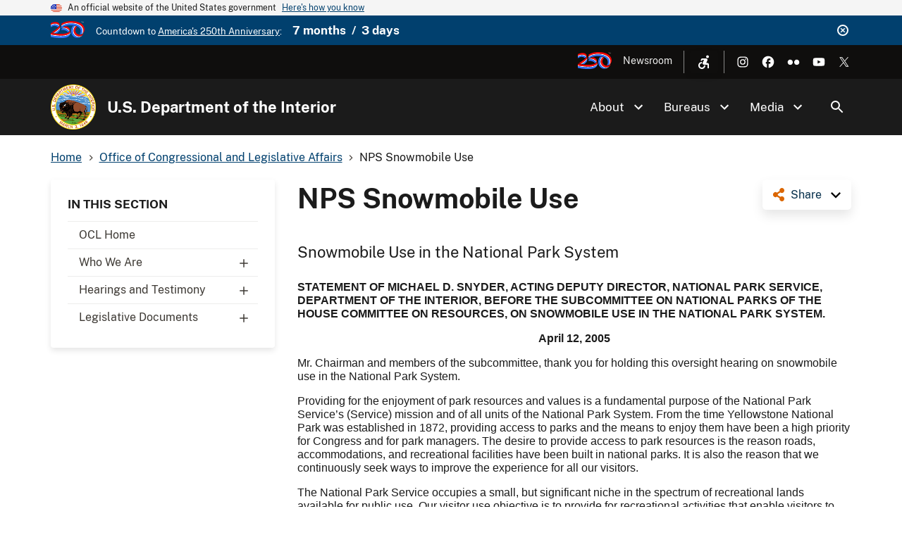

--- FILE ---
content_type: text/html; charset=UTF-8
request_url: https://www.doi.gov/ocl/nps-snowmobile-use
body_size: 15551
content:
<!DOCTYPE html>
<html lang="en" dir="ltr" prefix="og: https://ogp.me/ns#">
<head>
  <meta charset="utf-8" />
<script async src="https://www.googletagmanager.com/gtag/js?id=G-44JE7ECGDQ"></script>
<script>window.dataLayer = window.dataLayer || [];function gtag(){dataLayer.push(arguments)};gtag("js", new Date());gtag("set", "developer_id.dMDhkMT", true);gtag("config", "G-44JE7ECGDQ", {"groups":"default","page_placeholder":"PLACEHOLDER_page_location","link_attribution":true,"allow_ad_personalization_signals":false});gtag('config', 'G-44JE7ECGDQ', {forceSSL: true});</script>
<meta name="robots" content="index, follow" />
<link rel="shortlink" href="https://www.doi.gov/node/19193" />
<link rel="canonical" href="https://www.doi.gov/ocl/nps-snowmobile-use" />
<meta property="og:site_name" content="U.S. Department of the Interior" />
<meta property="og:type" content="website" />
<meta property="og:url" content="https://www.doi.gov/ocl/nps-snowmobile-use" />
<meta property="og:title" content="NPS Snowmobile Use | U.S. Department of the Interior" />
<meta name="dcterms.title" content="NPS Snowmobile Use | U.S. Department of the Interior" />
<meta name="dcterms.date" content="2015-12-31" />
<meta name="dcterms.type" content="Site page" />
<meta name="twitter:card" content="summary_large_image" />
<meta name="twitter:site" content="@Interior" />
<meta name="twitter:creator" content="@Interior" />
<meta name="Generator" content="Drupal 10 (https://www.drupal.org)" />
<meta name="MobileOptimized" content="width" />
<meta name="HandheldFriendly" content="true" />
<meta name="viewport" content="width=device-width, initial-scale=1.0" />
<script type="application/ld+json">{
    "@context": "https://schema.org",
    "@graph": [
        {
            "isAccessibleForFree": "True"
        },
        {
            "@type": "WebPage",
            "description": "STATEMENT OF MICHAEL D. SNYDER, ACTING DEPUTY DIRECTOR, NATIONAL PARK SERVICE, DEPARTMENT OF THE INTERIOR, BEFORE THE SUBCOMMITTEE ON NATIONAL PARKS OF THE HOUSE COMMITTEE ON RESOURCES, ON SNOWMOBILE USE IN THE NATIONAL PARK SYSTEM.",
            "isAccessibleForFree": "True"
        },
        {
            "@type": "WebSite",
            "name": "U.S. Department of the Interior",
            "url": "https://www.doi.gov/",
            "publisher": {
                "@type": "Organization",
                "name": "U.S. Department of the Interior"
            }
        }
    ]
}</script>
<link rel="icon" href="/themes/custom/doi_uswds/favicon.ico" type="image/vnd.microsoft.icon" />
<script id="_fed_an_ua_tag" src="https://dap.digitalgov.gov/Universal-Federated-Analytics-Min.js?agency=DOI" type="text/javascript">aa </script>

  <title>NPS Snowmobile Use | U.S. Department of the Interior</title>
  <link rel="stylesheet" media="all" href="/sites/default/files/css/css_KgMhvNCZlb4ULg1vLYjJ_R9odqMN0-GUbuHOgIMqZmQ.css?delta=0&amp;language=en&amp;theme=doi_uswds&amp;include=eJxNyNEKgzAMBdAfatdPkpikM1ibkRuR_f3AB9nb4fCuYumxELOHmM_26NXDZ-qUIm4LnI1Gw0ah9TJ5a95_4hI0AjRRNh2ffo6pQPtzXYfzXrvHUfBF6tFWgv4AJJgxKw" />
<link rel="stylesheet" media="all" href="/sites/default/files/css/css_ffpRVZ5fVu2fXL3R1c7R-0p31jf00Cf0Gu9dX2Ek3vc.css?delta=1&amp;language=en&amp;theme=doi_uswds&amp;include=eJxNyNEKgzAMBdAfatdPkpikM1ibkRuR_f3AB9nb4fCuYumxELOHmM_26NXDZ-qUIm4LnI1Gw0ah9TJ5a95_4hI0AjRRNh2ffo6pQPtzXYfzXrvHUfBF6tFWgv4AJJgxKw" />

  
</head>
<body class="path-node page-node-type-site-page">
<a href="#main-content" class="usa-sr-only focusable">
  Skip to main content
</a>

  <div class="dialog-off-canvas-main-canvas" data-off-canvas-main-canvas>
    

      <section class="usa-banner" aria-label="Official website of the United States government">
      
<div class="usa-banner">
  <div class="usa-accordion">
    <header class="usa-banner__header">
      <div class="usa-banner__inner">
        <div class="grid-col-auto">
          <img class="usa-banner__header-flag" aria-hidden="true" src="/themes/custom/doi_uswds/assets/img/us_flag_small.png" alt="">
        </div>
        <div class="grid-col-fill tablet:grid-col-auto" aria-hidden="true">
          <p class="usa-banner__header-text">An official website of the United States government</p>
          <p class="usa-banner__header-action" aria-hidden="true">Here's how you know</p>
        </div>
        <button type="button" class="usa-accordion__button usa-banner__button" aria-expanded="false" aria-controls="gov-banner">
          <span class="usa-banner__button-text">Here's how you know</span>
        </button>
      </div>
    </header>
    <div class="usa-banner__content usa-accordion__content" id="gov-banner" hidden="">
      <div class="grid-row grid-gap-lg">
        <div class="usa-banner__guidance tablet:grid-col-6">
          <img class="usa-banner__icon usa-media-block__img" src="/themes/custom/doi_uswds/assets/img/icon-dot-gov.svg" alt="Dot gov">
          <div class="usa-media-block__body">
            <p>
              <strong>Official websites use .gov</strong>
              <br>
              A <strong>.gov</strong> website belongs to an official government organization in the United States.
            </p>
          </div>
        </div>
        <div class="usa-banner__guidance tablet:grid-col-6">
          <img class="usa-banner__icon usa-media-block__img" src="/themes/custom/doi_uswds/assets/img/icon-https.svg" alt="Https">
          <div class="usa-media-block__body">
            <p>
              <strong>Secure .gov websites use HTTPS</strong>
              <br>
              A <strong>lock</strong> (   <span class="icon-lock">
    <svg xmlns="http://www.w3.org/2000/svg" width="52" height="64" viewBox="0 0 52 64" class="usa-banner__lock-image" role="img" aria-labelledby="banner-lock-description" focusable="false">
      <title id="banner-lock-title">Lock</title>
      <desc id="banner-lock-description">Locked padlock</desc>
      <path fill="#000000" fill-rule="evenodd" d="M26 0c10.493 0 19 8.507 19 19v9h3a4 4 0 0 1 4 4v28a4 4 0 0 1-4 4H4a4 4 0 0 1-4-4V32a4 4 0 0 1 4-4h3v-9C7 8.507 15.507 0 26 0zm0 8c-5.979 0-10.843 4.77-10.996 10.712L15 19v9h22v-9c0-6.075-4.925-11-11-11z"/>
    </svg>
  </span>
 ) or <strong>https://</strong> means you’ve safely connected to the .gov website. Share sensitive information only on official, secure websites.
            </p>
          </div>
        </div>
      </div>
    </div>
  </div>
</div>

    </section>
  
      <section class="usa-banner bg-primary" aria-label="Official DOI.gov announcement">
      <div class="usa-banner__inner">
        <div  id="doi-announce" class="announce dismissible dismissible-enabled visually-hidden">
      <div class="announce__media">
      <a href="https://america250.org/" target="_blank"><div>
  
  

            <div class="field field--name-field-media-image field--type-image field--label-hidden field__item"><svg xmlns="http://www.w3.org/2000/svg" version="1.1" x="0" y="0" viewBox="0 0 305 148" width="305" height="148">
  <path d="m 279.4,5.7 h -3 V 4.8 h 6.9 v 0.9 h -3 v 7.9 h -1 V 5.7 Z m 5.8,-0.9 h 1 l 3.2,4.8 3.2,-4.8 h 1 v 8.8 h -1 V 6.5 l -3.2,4.7 v 0 l -3.2,-4.7 v 7.1 h -1 V 4.8 Z M 38.6,21.2 C 17.4,21.2 0.1,32.2 0,32.3 v 8.2 c 0,0 17.8,-12.1 36.5,-12.1 26,0 37.2,14.8 37.2,14.8 1.3,-1.9 2.6,-3.9 3.5,-6.1 C 77.1,37 65.3,21.2 38.6,21.2 Z m 45.8,31.2 c -0.2,0.5 -9,21.2 -59.4,50.2 3.9,0.6 7.8,1.1 11.7,1.6 0.2,-0.1 38.5,-22 47.5,-42.3 0.2,-3.3 0.3,-6.5 0.2,-9.5 z m 91.4,46.1 c -0.5,1.6 -10.3,28 -80.7,28 -45.8,0 -93.4,-9.6 -95.1,-9.9 v 7.1 c 0,0 45,9.9 91.7,9.9 43,0 74.4,-9.5 83.7,-25.1 0.3,-3 0.5,-6.4 0.4,-10 z m 6.3,-84.8 c -60.9,0 -85,24.4 -85.6,25 L 96,48.5 c 0.7,-0.9 21.1,-27.3 88.3,-27.3 67.2,0 101.1,30.5 101.1,63.3 0,17.7 -8.3,28.1 -8.5,28.4 4.2,-1.6 8.2,-3.8 11.9,-6.6 0.3,-0.5 4.8,-8.7 4.8,-26.2 0.1,-31.7 -34.9,-66.4 -111.5,-66.4 z m 74.5,119.5 c -25.4,0 -49.6,-20.6 -49.6,-48.8 0,-28.2 18.8,-39.3 18.9,-39.4 -3,-0.9 -6,-1.7 -9,-2.3 -0.1,0.1 -17.8,13.5 -17.8,43 0,36.3 31.6,54.1 55.6,54.1 6.6,0 11,-1.1 11.2,-1.2 6.8,-3.7 12.9,-8.6 18.2,-13.9 -0.7,0.6 -10,8.5 -27.5,8.5 z M 168.9,85.3 C 155.1,54.7 112.3,56.4 110.4,56.4 c -2.7,2 -5.2,4.2 -7.3,6.4 2.8,-0.2 48.7,-2.2 61.4,27.7 1.6,-1.5 3.1,-3.3 4.4,-5.2 z" id="path1" style="fill:#ffffff"></path>
  <path d="m 103.1,62.8 c -4.3,4.5 -7.1,9.3 -7.9,13.7 0,0 43.3,-3.4 59.2,20.9 0,0 5.4,-2.4 10.1,-6.8 -12.7,-30 -58.6,-28 -61.4,-27.8 z m -66.4,41.4 c 6.4,0.8 12.7,1.4 18.9,1.8 9.5,-5.2 24.2,-18.9 27.6,-28.1 0.5,-5.7 0.8,-11.1 1,-16 -9,20.3 -47.2,42.2 -47.5,42.3 z M 36.5,28.4 C 17.8,28.4 0,40.5 0,40.5 v 13.7 c 0,0 16.2,-12.5 34.6,-12.5 20.1,0 29.4,12 29.4,12 0,0 5.4,-4.4 9.7,-10.5 0,0 -11.1,-14.8 -37.2,-14.8 z M 91.7,133.6 C 45.1,133.6 0,123.7 0,123.7 v 14.8 c 0,0 44.8,9.9 95.2,9.9 29.8,0 59.1,-5.9 71.3,-19.9 5.1,-5.9 7.8,-12 8.8,-20 -9.2,15.6 -40.6,25.1 -83.6,25.1 z M 184.3,21.2 C 117.1,21.2 96.7,47.5 96,48.5 l -0.9,17.2 c 13.6,-19.5 39.8,-30.4 88.9,-30.4 55.4,0 86.8,20.9 86.8,53.7 0,17 -11.1,26.1 -11.1,26.1 5.6,0.7 11.5,-0.1 17.2,-2.2 0.2,-0.2 8.5,-10.7 8.5,-28.4 0,-32.8 -33.5,-63.3 -101.1,-63.3 z m 14.8,64.5 c 0,-29.5 17.6,-42.9 17.8,-43 -4.9,-1.1 -9.9,-1.8 -14.9,-2.2 0,0 -17.7,15 -17.7,45.3 0,39.6 26.9,60.2 54.6,60.2 9.6,0 18.7,-2.9 27,-7.5 -0.2,0 -4.6,1.2 -11.2,1.2 -24,0.1 -55.6,-17.7 -55.6,-54 z" id="path2" style="fill:#3171ff"></path>
  <path d="m 77.2,37.1 c 1.2,-2.6 1.9,-5.4 1.9,-8.2 C 79.1,18 63.3,7.8 41.2,7.8 19.1,7.8 0,18.4 0,18.4 V 32.2 C 0.1,32.1 17.4,21.1 38.6,21.1 65.3,21.2 77.1,37 77.2,37.1 Z m 7.2,15.3 C 84.3,45.7 83.9,39.9 82.9,34.9 77.2,60.7 5.3,99.2 5.3,99.2 c 6.7,1.3 13.3,2.4 19.7,3.4 50.5,-29 59.2,-49.7 59.4,-50.2 z m 91.4,46.1 c -0.1,-4.5 -0.5,-9.5 -1.1,-15.2 -9.7,21.2 -39.4,28.4 -85.2,28.4 -52.7,0 -89.4,-9.2 -89.4,-9.2 v 14.1 c 1.7,0.3 49.3,9.9 95.1,9.9 70.3,0 80.1,-26.4 80.6,-28 z M 305,74.4 C 305,33.4 263.6,0 186.1,0 124.7,0 97.4,22.2 97.4,22.2 l -0.8,16.4 c 0.6,-0.6 24.6,-24.9 85.6,-24.9 76.7,0 111.6,34.8 111.6,66.4 0,17.4 -4.5,25.7 -4.8,26.2 9.2,-7.4 16,-18.6 16,-31.9 z m -98,10 c 0,28.3 24.2,48.8 49.6,48.8 17.5,0 26.8,-7.9 27.5,-8.5 6.9,-7 12.2,-14.7 15.3,-21.8 0,0 -13.6,17.1 -35.4,17.1 -21.8,0 -42,-15.5 -42,-37.7 0,-22.2 16.4,-32.8 16.4,-32.8 -4,-1.7 -8.2,-3.2 -12.4,-4.5 -0.2,0.1 -19.1,12.3 -19,39.4 z m -38.1,0.9 c 1.6,-2.6 2.8,-5.6 2.8,-9 0,-13.4 -15.2,-28.8 -36.9,-30.6 -9.2,1.7 -17.7,5.8 -24.4,10.7 1.8,-0.1 44.6,-1.7 58.5,28.9 z" id="path3" style="fill:#ff0000"></path>
</svg></div>
      
</div>
</a>
    </div>
    <div class="announce__content">
    Countdown to <a href="https://america250.org/" target="_blank">America's 250th Anniversary</a>: <span class="doi-countdown doi-countdown--dayjs margin-left-2 font-sans-md text-bold" data-end-date="2026-07-05T04:59:59Z">July 4th 2026</span>
  </div>
  <div class="announce__links">
          <button type="button" class="usa-button--unstyled dismissible-toggle" aria-controls="doi-announce">
        <span>Dismiss</span>
      </button>
      </div>
</div>

      </div>
    </section>
  
<div class="usa-overlay"></div>

  <div class="usa-header-top">
    <div class="grid-container grid-row">
        <div class="usa-region usa-region--header_top grid-row">
      
    
    <ul class="usa-nav__secondary-links">

      
                                
                          
        
                <li class="usa-nav__secondary-item">
          <a href="https://america250.org/" class="usa-250-logo link" target="_blank">America250</a>
        </li>
                                
                          
        
                <li class="usa-nav__secondary-item">
          <a href="/news/newsroom" class="link" data-drupal-link-system-path="node/36958">Newsroom</a>
        </li>
      
    </ul>
  



<nav role="navigation" aria-label="Accessibility Menu">
            
  
        
        <div class="accessibility">
      <button class="accessibility-toggle" aria-label="Open accessibility menu"><span>Accessibility Menu</span></button>
      <ul class="accessibility-menu">

        
                                        
                                
          
                    <li class="accessibility-menu__item">
            <span class="font-size-toggle nolink" title="Toggle Font Size">Toggle Font Size</span>
          </li>
                                        
                                
          
                    <li class="accessibility-menu__item">
            <span class="opendyslexic-toggle nolink" title="Toggle OpenDyslexic">Toggle OpenDyslexic</span>
          </li>
                                        
                                
          
                    <li class="accessibility-menu__item">
            <span class="dyslexia-color-scheme-toggle nolink" title="Toggle Dyslexia-friendly black-on-creme color scheme">Toggle Dyslexia-friendly black-on-creme color scheme</span>
          </li>
                                        
                                
          
                    <li class="accessibility-menu__item">
            <a href="/contact-us" class="contact-us-header-link link" title="Contact Us" data-drupal-link-system-path="node/22532">Contact Us</a>
          </li>
        
      </ul>
    </div>
  



  </nav>

  </div>

        <div class="usa-social-links grid-row grid-gap-2">
            <div class="grid-col-auto">
          <a class="usa-social-link usa-social-link--instagram" href="https://www.instagram.com/usinterior/">
            <img class="usa-social-link__icon" src="/themes/custom/doi_uswds/assets/img/usa-icons/instagram-white.svg" alt="Instagram">
          </a>
        </div>
    
          <div class="grid-col-auto">
      <a class="usa-social-link usa-social-link--facebook" href="https://www.facebook.com/USInterior">
        <img class="usa-social-link__icon" src="/themes/custom/doi_uswds/assets/img/usa-icons/facebook-white.svg" alt="Facebook">
      </a>
      </div>
    
    
    
          <div class="grid-col-auto">
      <a class="usa-social-link usa-social-link--flickr" href="https://www.flickr.com/photos/usinterior">
        <img class="usa-social-link__icon" src="/themes/custom/doi_uswds/assets/img/usa-icons/flickr-white.svg" alt="Flickr">
      </a>
      </div>
    
          <div class="grid-col-auto">
      <a class="usa-social-link usa-social-link--youtube" href="https://www.youtube.com/user/USInterior">
        <img class="usa-social-link__icon" src="/themes/custom/doi_uswds/assets/img/usa-icons/youtube-white.svg" alt="YouTube">
      </a>
      </div>
    
    
          <div class="grid-col-auto">
        <a class="usa-social-link usa-social-link--twitter" href="https://twitter.com/interior">
          <img class="usa-social-link__icon" src="/themes/custom/doi_uswds/assets/img/usa-icons/twitter-white.svg" alt="X (formerly Twitter)">
        </a>
      </div>
      </div>

    </div>
  </div>

  <header class="usa-header usa-header--basic usa-header--basic-megamenu" id="header" role="banner">

    <div class="usa-nav-container">
    
    <div class="usa-region usa-region--header region region-header usa-navbar">
    <div class="usa-logo site-logo" id="logo">

  <em class="usa-logo__text grid-row">
      <a class="logo-img" href="/" accesskey="1" title="Home" aria-label="Home">
      <img src="/themes/custom/doi_uswds/logo.png" alt="Home" />
    </a>
  
      <div class="site-name grid-col-fill">
      <a href="/" accesskey="2" title="U.S. Department of the Interior" aria-label="U.S. Department of the Interior">
        U.S. Department of the Interior
      </a>
    </div>
  
    </em>

</div>
<button class="usa-menu-btn" type="button">Menu</button>

</div>


    <nav class="usa-nav" role="navigation">
      
        <button type="button" class="usa-nav__close">
          <img src="/themes/custom/doi_uswds/assets/img/usa-icons/close-white.svg" alt="close"/>
        </button>

        
        
                        
        
        
  
  
          <ul class="usa-nav__primary usa-accordion">
    
                        
                    
      
              <li  class="usa-nav__primary-item">
      
              <button type="button" class="usa-accordion__button usa-nav__link " aria-expanded="false" aria-controls="extended-mega-nav-section-1">
          <span>About</span>
        </button>
      
                
        
        
  
  
          <div id="extended-mega-nav-section-1" class="usa-nav__submenu usa-megamenu" hidden="">

              <div class="grid-row grid-gap-4">
          <div class="desktop:grid-col-12">
            <div class="usa-nav__submenu-item">
              <h3><a href="/about" class="link" data-drupal-link-system-path="node/22300">About</a></h3>
            </div>
          </div>
        </div>
                    <div class="usa-nav__submenu-grid grid-gap-4 grid-row">
          
                        
                    
      
                      <div class="usa-nav__submenu-grid--col usa-col">
        
                  <div class="usa-nav__submenu-item">
                        <a href="/about" class="link" data-drupal-link-system-path="node/22300">              <span class="usa-nav__submenu-heading">Interior</span>
            </a>
          </div>
              
      
                
        
        
  
  
          <ul id="basic-nav-section-1" class="usa-nav__submenu-list">

          
                        
                    
      
              <li  class="usa-nav__submenu-item">
      
      
              
        
                        <a href="/interior-leadership" class="link" data-drupal-link-system-path="node/63421">          <span>Interior Leadership</span>
        </a>
              
              </li>
      
                        
                    
      
              <li  class="usa-nav__submenu-item">
      
      
              
        
                        <a href="/secretary-doug-burgum" class="link" data-drupal-link-system-path="node/61536">          <span>Meet the Secretary</span>
        </a>
              
              </li>
      
                        
                    
      
              <li  class="usa-nav__submenu-item">
      
      
              
        
                        <a href="/bureaus/offices" class="link" data-drupal-link-system-path="node/10828">          <span>Departmental Offices</span>
        </a>
              
              </li>
      
                        
                    
      
              <li  class="usa-nav__submenu-item">
      
      
              
        
                        <a href="/about/history" class="link" data-drupal-link-system-path="node/11124">          <span>History of the Interior</span>
        </a>
              
              </li>
      
    
          </ul>
    
  

      
              </div>
      
                        
                    
      
                      <div class="usa-nav__submenu-grid--col usa-col">
        
                  <div class="usa-nav__submenu-item">
                        <a href="/joinus" class="link" data-drupal-link-system-path="node/16902">              <span class="usa-nav__submenu-heading">Join</span>
            </a>
          </div>
              
      
                
        
        
  
  
          <ul id="basic-nav-section-2" class="usa-nav__submenu-list">

          
                        
                    
      
              <li  class="usa-nav__submenu-item">
      
      
              
        
                        <a href="/careers" class="link" data-drupal-link-system-path="node/17867">          <span>Careers</span>
        </a>
              
              </li>
      
                        
                    
      
              <li  class="usa-nav__submenu-item">
      
      
              
        
                        <a href="/pathways" class="link" data-drupal-link-system-path="node/5393">          <span>Pathways Program</span>
        </a>
              
              </li>
      
                        
                    
      
              <li  class="usa-nav__submenu-item">
      
      
              
        
                        <a href="/veterans" class="link" data-drupal-link-system-path="node/21149">          <span>Veterans Employment</span>
        </a>
              
              </li>
      
                        
                    
      
              <li  class="usa-nav__submenu-item">
      
      
              
        
                        <a href="/volunteer" class="link" data-drupal-link-system-path="node/11044">          <span>Volunteer</span>
        </a>
              
              </li>
      
    
          </ul>
    
  

      
              </div>
      
    
          </div>
    
  

      
              </li>
      
                        
                    
      
              <li  class="usa-nav__primary-item">
      
              <button type="button" class="usa-accordion__button usa-nav__link " aria-expanded="false" aria-controls="extended-mega-nav-section-2">
          <span>Bureaus</span>
        </button>
      
                
        
        
  
  
          <div id="extended-mega-nav-section-2" class="usa-nav__submenu usa-megamenu" hidden="">

              <div class="grid-row grid-gap-4">
          <div class="desktop:grid-col-12">
            <div class="usa-nav__submenu-item">
              <h3><a href="/bureaus" class="link" data-drupal-link-system-path="node/10187">Bureaus</a></h3>
            </div>
          </div>
        </div>
                    <div class="usa-nav__submenu-grid grid-gap-4 grid-row">
          
                        
                    
      
                      <div class="usa-nav__submenu-grid--col usa-col">
        
                  <div class="usa-nav__submenu-item">
                        <span class="nolink">              <span class="usa-nav__submenu-heading">Bureaus</span>
            </span>
          </div>
              
      
                
        
        
  
  
          <ul id="basic-nav-section-1" class="usa-nav__submenu-list">

          
                        
                    
      
              <li  class="usa-nav__submenu-item">
      
      
              
        
                        <a href="https://www.bia.gov/" class="link">          <span>Bureau of Indian Affairs</span>
        </a>
              
              </li>
      
                        
                    
      
              <li  class="usa-nav__submenu-item">
      
      
              
        
                        <a href="https://www.bie.edu/" class="link">          <span>Bureau of Indian Education</span>
        </a>
              
              </li>
      
                        
                    
      
              <li  class="usa-nav__submenu-item">
      
      
              
        
                        <a href="https://www.blm.gov/" class="link">          <span>Bureau of Land Management</span>
        </a>
              
              </li>
      
                        
                    
      
              <li  class="usa-nav__submenu-item">
      
      
              
        
                        <a href="https://www.boem.gov/" class="link">          <span>Bureau of Ocean Energy Management</span>
        </a>
              
              </li>
      
                        
                    
      
              <li  class="usa-nav__submenu-item">
      
      
              
        
                        <a href="https://www.usbr.gov/" class="link">          <span>Bureau of Reclamation</span>
        </a>
              
              </li>
      
                        
                    
      
              <li  class="usa-nav__submenu-item">
      
      
              
        
                        <a href="https://www.bsee.gov/" class="link">          <span>Bureau of Safety &amp; Environmental Enforcement</span>
        </a>
              
              </li>
      
                        
                    
      
              <li  class="usa-nav__submenu-item">
      
      
              
        
                        <a href="/ost" class="link" data-drupal-link-system-path="node/17228">          <span>Bureau of Trust Funds Administration</span>
        </a>
              
              </li>
      
                        
                    
      
              <li  class="usa-nav__submenu-item">
      
      
              
        
                        <a href="https://www.nps.gov/" class="link">          <span>National Park Service</span>
        </a>
              
              </li>
      
                        
                    
      
              <li  class="usa-nav__submenu-item">
      
      
              
        
                        <a href="https://www.osmre.gov/" class="link">          <span>Office of Surface Mining Reclamation &amp; Enforcement</span>
        </a>
              
              </li>
      
                        
                    
      
              <li  class="usa-nav__submenu-item">
      
      
              
        
                        <a href="https://www.fws.gov/" class="link">          <span>U.S. Fish &amp; Wildlife Service</span>
        </a>
              
              </li>
      
                        
                    
      
              <li  class="usa-nav__submenu-item">
      
      
              
        
                        <a href="https://www.usgs.gov/" class="link">          <span>U.S. Geological Survey</span>
        </a>
              
              </li>
      
    
          </ul>
    
  

      
              </div>
      
    
          </div>
    
  

      
              </li>
      
                        
                    
      
              <li  class="usa-nav__primary-item">
      
              <button type="button" class="usa-accordion__button usa-nav__link " aria-expanded="false" aria-controls="extended-mega-nav-section-3">
          <span>Media</span>
        </button>
      
                
        
        
  
  
          <div id="extended-mega-nav-section-3" class="usa-nav__submenu usa-megamenu" hidden="">

              <div class="grid-row grid-gap-4">
          <div class="desktop:grid-col-12">
            <div class="usa-nav__submenu-item">
              <h3><a href="/news/newsroom" class="link" data-drupal-link-system-path="node/36958">Media</a></h3>
            </div>
          </div>
        </div>
                    <div class="usa-nav__submenu-grid grid-gap-4">
          
                        
                    
      
                      <div class="grid-col-12">
        
              
      
                        <div class="usa-nav__submenu-item">
        
        
                        <a href="/blog" class="link" data-drupal-link-system-path="node/1">          <span>Blog</span>
        </a>
                  </div>
              
              </div>
      
                        
                    
      
                      <div class="grid-col-12">
        
              
      
                        <div class="usa-nav__submenu-item">
        
        
                        <a href="/news" class="link" data-drupal-link-system-path="node/36980">          <span>Press Releases</span>
        </a>
                  </div>
              
              </div>
      
                        
                    
      
                      <div class="grid-col-12">
        
              
      
                        <div class="usa-nav__submenu-item">
        
        
                        <a href="/news/media-contacts" class="link" data-drupal-link-system-path="node/36957">          <span>Media Contacts</span>
        </a>
                  </div>
              
              </div>
      
                        
                    
      
                      <div class="grid-col-12">
        
              
      
                        <div class="usa-nav__submenu-item">
        
        
                        <a href="/news/multimedia" class="link" data-drupal-link-system-path="node/36960">          <span>Multimedia</span>
        </a>
                  </div>
              
              </div>
      
    
          </div>
    
  

      
              </li>
      
    
          </ul>
    
  



<form class="usa-search usa-search--small collapsible" action="//search.usa.gov/search" method="get" id="search-block-form" accept-charset="UTF-8">
  <div role="search" class="search">
    
    <input type="hidden" name="affiliate" value="doi.gov">
    <input class="usa-input" id="extended-search-field-small" type="text" name="query" />
    <button class="usa-button" type="submit">
      <img src="/themes/custom/doi_uswds/assets/img/usa-icons-bg/search--white.svg" class="usa-search__submit-icon" alt="Search">
    </button>
  </div>
</form>

  <button class="usa-search__handler" aria-label="Search">Search</button>


          
          
                      <div class="mobile-only usa-header-top">
                <div class="usa-region usa-region--header_top grid-row">
      
    
    <ul class="usa-nav__secondary-links">

      
                                
                          
        
                <li class="usa-nav__secondary-item">
          <a href="https://america250.org/" class="usa-250-logo link" target="_blank">America250</a>
        </li>
                                
                          
        
                <li class="usa-nav__secondary-item">
          <a href="/news/newsroom" class="link" data-drupal-link-system-path="node/36958">Newsroom</a>
        </li>
      
    </ul>
  



<nav role="navigation" aria-label="Accessibility Menu">
            
  
        
        <div class="accessibility">
      <button class="accessibility-toggle" aria-label="Open accessibility menu"><span>Accessibility Menu</span></button>
      <ul class="accessibility-menu">

        
                                        
                                
          
                    <li class="accessibility-menu__item">
            <span class="font-size-toggle nolink" title="Toggle Font Size">Toggle Font Size</span>
          </li>
                                        
                                
          
                    <li class="accessibility-menu__item">
            <span class="opendyslexic-toggle nolink" title="Toggle OpenDyslexic">Toggle OpenDyslexic</span>
          </li>
                                        
                                
          
                    <li class="accessibility-menu__item">
            <span class="dyslexia-color-scheme-toggle nolink" title="Toggle Dyslexia-friendly black-on-creme color scheme">Toggle Dyslexia-friendly black-on-creme color scheme</span>
          </li>
                                        
                                
          
                    <li class="accessibility-menu__item">
            <a href="/contact-us" class="contact-us-header-link link" title="Contact Us" data-drupal-link-system-path="node/22532">Contact Us</a>
          </li>
        
      </ul>
    </div>
  



  </nav>

  </div>

                <div class="usa-social-links grid-row grid-gap-2">
            <div class="grid-col-auto">
          <a class="usa-social-link usa-social-link--instagram" href="https://www.instagram.com/usinterior/">
            <img class="usa-social-link__icon" src="/themes/custom/doi_uswds/assets/img/usa-icons/instagram-white.svg" alt="Instagram">
          </a>
        </div>
    
          <div class="grid-col-auto">
      <a class="usa-social-link usa-social-link--facebook" href="https://www.facebook.com/USInterior">
        <img class="usa-social-link__icon" src="/themes/custom/doi_uswds/assets/img/usa-icons/facebook-white.svg" alt="Facebook">
      </a>
      </div>
    
    
    
          <div class="grid-col-auto">
      <a class="usa-social-link usa-social-link--flickr" href="https://www.flickr.com/photos/usinterior">
        <img class="usa-social-link__icon" src="/themes/custom/doi_uswds/assets/img/usa-icons/flickr-white.svg" alt="Flickr">
      </a>
      </div>
    
          <div class="grid-col-auto">
      <a class="usa-social-link usa-social-link--youtube" href="https://www.youtube.com/user/USInterior">
        <img class="usa-social-link__icon" src="/themes/custom/doi_uswds/assets/img/usa-icons/youtube-white.svg" alt="YouTube">
      </a>
      </div>
    
    
          <div class="grid-col-auto">
        <a class="usa-social-link usa-social-link--twitter" href="https://twitter.com/interior">
          <img class="usa-social-link__icon" src="/themes/custom/doi_uswds/assets/img/usa-icons/twitter-white.svg" alt="X (formerly Twitter)">
        </a>
      </div>
      </div>

            </div>
          
          
            </nav>

      </div>
  
</header>

<div class="grid-container">
              <div class="usa-region usa-region--breadcrumb grid-row">
    <div id="block-doi-uswds-breadcrumbs" class="block block-system block-system-breadcrumb-block">
      
        
            <nav class="usa-breadcrumb" role="navigation" aria-labelledby="system-breadcrumb">
        <h2 id="system-breadcrumb" class="usa-sr-only">Breadcrumb</h2>
        <ol class="usa-breadcrumb__list">
                            <li class="usa-breadcrumb__list-item">
                                            <a href="/" class="usa-breadcrumb__link"><span>Home</span></a>
                                    </li>
                            <li class="usa-breadcrumb__list-item">
                                            <a href="/ocl" class="usa-breadcrumb__link"><span>Office of Congressional and Legislative Affairs</span></a>
                                    </li>
                            <li class="usa-breadcrumb__list-item">
                                            <span>NPS Snowmobile Use</span>
                                    </li>
                    </ol>
    </nav>

  </div>

  </div>

      
            <div data-drupal-messages-fallback class="hidden"></div>


      
            
      
              <div class="usa-region usa-region--content_top">
    
  </div>

      
        </div>


  <main id="" role="main" class="main_content">

    <div class="grid-container">
      <div class="grid-row grid-gap page-content-wrapper">
                              <div class="usa-layout-docs__sidenav layout-sidebar-first sidenav" id="page-site-navigation" aria-label="Section navigation">
                <div id="block-doi-uswds-doisectionmenu" class="block block-doi-workbench block-doi-section-menu">
        <h2 class="dropdown-toggle">In This Section <span class="caret"></span></h2>
        
      <ul region="sidebar_first" class="menu usa-sidenav menu--menu-section-85 nav">
                              <li class="first">
                                                  <a href="/ocl" class="first" data-drupal-link-system-path="node/5409">OCL Home</a>
                  </li>
                              <li class="dropdown">
                                                                                    <a href="/ocl/who-we-are" class="dropdown dropdown-toggle" data-toggle="dropdown" data-drupal-link-system-path="node/17630">Who We Are <span class="caret"></span></a>
                            <ul region="sidebar_first" class="usa-sidenav__sublist">
                              <li class="first">
                                                  <a href="/ocl/about/director" class="first" data-drupal-link-system-path="node/2214">Director</a>
                  </li>
                              <li>
                                                  <a href="/ocl/about/legislative-counsel" data-drupal-link-system-path="node/2215">Legislative Counsel</a>
                  </li>
                              <li class="last">
                                                  <a href="/ocl/about/staff" class="last" data-drupal-link-system-path="node/2216">Staff Directory</a>
                  </li>
          </ul>
  
                  </li>
                              <li class="dropdown">
                                                                                    <a href="/ocl/hearings" class="dropdown dropdown-toggle" data-toggle="dropdown" data-drupal-link-system-path="node/2220">Hearings and Testimony <span class="caret"></span></a>
                            <ul region="sidebar_first" class="usa-sidenav__sublist">
                              <li class="first">
                                                  <a href="/ocl/hearings-and-testimony-119th-congress" class="first" data-drupal-link-system-path="node/61381">119th Congress (2025-2026)</a>
                  </li>
                              <li>
                                                  <a href="/ocl/hearings/118" title="" data-drupal-link-system-path="node/52581">118th Congress (2023-2024)</a>
                  </li>
                              <li>
                                                  <a href="/ocl/hearings/117" title="" data-drupal-link-system-path="node/36803">117th Congress (2021-2022)</a>
                  </li>
                              <li>
                                                  <a href="/ocl/hearings/116" title="" data-drupal-link-system-path="node/52626">116th Congress (2019-2020)</a>
                  </li>
                              <li>
                                                  <a href="/ocl/hearings/115" title="" data-drupal-link-system-path="node/22052">115th Congress (2017-2018)</a>
                  </li>
                              <li>
                                                  <a href="/ocl/hearings/114" title="" data-drupal-link-system-path="node/21319">114th Congress (2015-2016)</a>
                  </li>
                              <li>
                                                  <a href="/ocl/hearings/113" title="" data-drupal-link-system-path="node/4118">113th Congress (2013-2014)</a>
                  </li>
                              <li>
                                                  <a href="/ocl/hearings/112" title="" data-drupal-link-system-path="node/3828">112th Congress (2011-2012)</a>
                  </li>
                              <li>
                                                  <a href="/ocl/hearings/111" title="" data-drupal-link-system-path="node/3319">111th Congress (2009-2010)</a>
                  </li>
                              <li>
                                                  <a href="/ocl/hearings/110" title="" data-drupal-link-system-path="node/2954">110th Congress (2007-2008)</a>
                  </li>
                              <li class="last">
                                                  <a href="/ocl/hearings/109" title="" class="last" data-drupal-link-system-path="node/21302">109th Congress (2005-2006)</a>
                  </li>
          </ul>
  
                  </li>
                              <li class="dropdown last">
                                                                                    <a href="/ocl/legislative-documents" class="dropdown last dropdown-toggle" data-toggle="dropdown" data-drupal-link-system-path="node/17631">Legislative Documents <span class="caret"></span></a>
                            <ul region="sidebar_first" class="usa-sidenav__sublist">
                              <li class="dropdown first">
                                                                                    <span class="dropdown first dropdown-toggle" data-toggle="dropdown">Statement of Administration Policy <span class="caret"></span></span>
                            <ul region="sidebar_first" class="usa-sidenav__sublist">
                              <li class="first">
                                                  <a href="/ocl/119th-congress-saps" class="first" data-drupal-link-system-path="node/61431">119th Congress</a>
                  </li>
                              <li>
                                                  <a href="/ocl/118th-congress-saps" title="" data-drupal-link-system-path="node/50346">118th Congress</a>
                  </li>
                              <li>
                                                  <a href="/ocl/117th-congress-saps" title="" data-drupal-link-system-path="node/50321">117th Congress</a>
                  </li>
                              <li>
                                                  <a href="/ocl/116th-congress-saps" data-drupal-link-system-path="node/33327">116th Congress</a>
                  </li>
                              <li>
                                                  <a href="/ocl/sap/115" data-drupal-link-system-path="node/30797">115th Congress</a>
                  </li>
                              <li>
                                                  <a href="/ocl/sap/114" data-drupal-link-system-path="node/30796">114th Congress</a>
                  </li>
                              <li class="last">
                                                  <a href="/ocl/sap/113" class="last" data-drupal-link-system-path="node/2205">113th Congress</a>
                  </li>
          </ul>
  
                  </li>
                              <li>
                                                  <a href="/ocl/scc" data-drupal-link-system-path="node/2206">Select Congressional Correspondence</a>
                  </li>
                              <li>
                                                  <a href="/ocl/selStatAuthorities" data-drupal-link-system-path="node/2210">Select Statutory Authorities</a>
                  </li>
                              <li class="last">
                                                  <a href="/ocl/rel" class="last" data-drupal-link-system-path="node/2207">Recently Enacted Legislation </a>
                  </li>
          </ul>
  
                  </li>
          </ul>
  

  </div>


            </div>
                  
                  <div class="usa-layout-docs__main desktop:grid-col-fill">
                <div id="block-doi-uswds-socialsharelinks" class="block block-doi-social block-doi-social-share-block">
      
        
        <div class="doi-social-share">
  <a href="#" class="share-trigger">Share</a>
  <div class="share-links">
    <ul><li><a href="https://www.facebook.com/sharer/sharer.php?u=https%3A//www.doi.gov/ocl/nps-snowmobile-use" class="doi-share-link facebook" title="Share on Facebook" data-label="Facebook">Facebook</a></li><li><a href="https://www.linkedin.com/shareArticle?mini=true&amp;url=https%3A//www.doi.gov/ocl/nps-snowmobile-use&amp;title=NPS%20Snowmobile%20Use%20" class="doi-share-link linkedin" title="Share on LinkedIn" data-label="LinkedIn">LinkedIn</a></li><li><a href="https://reddit.com/submit?url=https%3A//www.doi.gov/ocl/nps-snowmobile-use&amp;title=NPS%20Snowmobile%20Use%20" class="doi-share-link reddit" title="Share on Reddit" data-label="Reddit">Reddit</a></li><li><a href="https://pinterest.com/pin/create/button/?url=https%3A//www.doi.gov/ocl/nps-snowmobile-use&amp;title=NPS%20Snowmobile%20Use%20" class="doi-share-link pinterest" title="Share on Pinterest" data-label="Pinterest">Pinterest</a></li><li><a href="https://twitter.com/intent/tweet?via=interior&amp;url=https%3A//www.doi.gov/ocl/nps-snowmobile-use&amp;text=NPS%20Snowmobile%20Use%20" class="doi-share-link twitter" title="Share on X (formerly Twitter)" data-label="X (formerly Twitter)">X (formerly Twitter)</a></li></ul>
  </div>
</div>

  </div>
  
  <h1 class="margin-0 page-title">
<span>NPS Snowmobile Use </span>
</h1>


<div id="block-doi-uswds-content" class="block block-system block-system-main-block">
      
        
        <article class="node__content node__content__full node node--type-site-page node--view-mode-full">

        
      

            <div class="field field--name-field-lead-in field--type-text-long field--label-hidden field__item"><p>Snowmobile Use in the National Park System&nbsp;</p></div>
      

            <div class="field field--name-body field--type-text-with-summary field--label-hidden field__item"><p class="MsoNormal" style="line-height:normal"><strong><span style="font-size:12.0pt;
font-family:&quot;Arial&quot;,&quot;sans-serif&quot;">STATEMENT OF MICHAEL D. SNYDER, ACTING DEPUTY DIRECTOR, NATIONAL PARK SERVICE, DEPARTMENT OF THE INTERIOR, BEFORE THE SUBCOMMITTEE ON NATIONAL PARKS OF THE HOUSE COMMITTEE ON RESOURCES, ON SNOWMOBILE USE IN THE NATIONAL PARK SYSTEM.</span></strong><span style="font-size:12.0pt;
font-family:&quot;Arial&quot;,&quot;sans-serif&quot;"></span></p><p></p><p align="center" class="MsoNormal" style="text-align:center;line-height:normal"><span style="font-size:12.0pt;font-family:&quot;Arial&quot;,&quot;sans-serif&quot;"><strong>April 12, 2005</strong></span></p><p></p><p class="MsoNormal" style="line-height:normal"><span style="font-size:12.0pt;
font-family:&quot;Arial&quot;,&quot;sans-serif&quot;">Mr. Chairman and members of the subcommittee, thank you for holding this oversight hearing on snowmobile use in the National Park System. </span></p><p></p><p class="MsoNormal" style="line-height:normal"><span style="font-size:12.0pt;
font-family:&quot;Arial&quot;,&quot;sans-serif&quot;">Providing for the enjoyment of park resources and values is a fundamental purpose of the National Park Service’s (Service) mission and of all units of the National Park System. From the time Yellowstone National Park was established in 1872, providing access to parks and the means to enjoy them have been a high priority for Congress and for park managers. The desire to provide access to park resources is the reason roads, accommodations, and recreational facilities have been built in national parks. It is also the reason that we continuously seek ways to improve the experience for all our visitors. </span></p><p></p><p class="MsoNormal" style="line-height:normal"><span style="font-size:12.0pt;
font-family:&quot;Arial&quot;,&quot;sans-serif&quot;">The National Park Service occupies a small, but significant niche in the spectrum of recreational lands available for public use. Our visitor use objective is to provide for recreational activities that enable visitors to experience the significant park resources and values for which the park was established; and to provide opportunities that are inspirational, educational, healthful and satisfying experiences in a way that conserves park resources unimpaired for future generations. </span></p><p></p><p class="MsoNormal" style="line-height:normal"><span style="font-size:12.0pt;
font-family:&quot;Arial&quot;,&quot;sans-serif&quot;">To that end, snowmobiles have been an integral part of the winter park experience since they first entered parks, beginning in the early 1960s. For example, when the annual number of visitors on snowmobiles was less than 1,000 at Yellowstone National Park in 1963, a visitor on a snowmobile was somewhat unusual. By 1966 that number had increased to over 5,000. During the mid-1960s there was great pressure from local communities for park managers to provide winter access into national parks, primarily by plowing roads. In 1967, the pressure for more access culminated with a Congressional hearing held in Jackson, Wyoming. At that hearing the National Park Service stated that transportation in the winter should be that which is most appropriate to the park. Oversnow transport seemed to best meet that need considering scenic value and the limited snow plowing technology available at the time. In 1968, in response to the growing number of snowmobile enthusiasts, Yellowstone park administrators developed the first formal winter use policy. The policy not only permitted the use of oversnow vehicles, but also encouraged their use as the most appropriate method for enjoying the park in the winter. </span></p><p></p><p class="MsoNormal" style="line-height:normal"><span style="font-size:12.0pt;
font-family:&quot;Arial&quot;,&quot;sans-serif&quot;">Today, snowmobiling occurs in 43 of the 388 units of the National Park System in 21 different states with most of the snowmobile use occurring on existing roads or frozen water surfaces. Of these 43 parks, 22 receive less than 200 snowmobile visitors per year or limit use to a small area. Fourteen of the units allowing snowmobiling are in Alaska and are subject to the special access provisions of the Alaska National Interest Lands Conservation Act which authorizes this use for traditional and subsistence activities. Outside of Alaska, only a few park units receive substantial snowmobile use, with 2 numbers exceeding 15,0000 vehicles per year. These units are Yellowstone National Park, Pictured Rocks National Lakeshore, and Voyageurs National Park. Other than at Yellowstone and Grand Teton, which have been subject to several rulemakings and a series of litigation, snowmobile use data from the last five years indicate no significant change in numbers of snowmobiles entering parks, apart from the fluctuations that occur in any activity dependent on snowfall. </span></p><p></p><p class="MsoNormal" style="line-height:normal"><span style="font-size:12.0pt;
font-family:&quot;Arial&quot;,&quot;sans-serif&quot;">Since 2000, several parks have updated their special regulations regarding snowmobile use. For the most part, these regulations simply codified the existing use patterns that were already occurring in the park. The notable exception is Rocky Mountain National Park. The park’s snowmobile regulations were amended in September of 2004 to eliminate three snowmobile routes within the park. Motorized access continues on roads as well as on the North Supply Access Trail, which is an important access route to the Arapaho Roosevelt National Forest and the community of Grand Lake, Colorado. </span></p><p></p><p class="MsoNormal" style="line-height:normal"><span style="font-size:12.0pt;
font-family:&quot;Arial&quot;,&quot;sans-serif&quot;">The laws and policies applicable to the management of the National Parks System afford the Service broad discretion and mandate no single method for satisfying our responsibility to protect park resources. The NPS is can use a variety of administrative tools including visitor education, increased enforcement, regulatory measures and use limits (numerical caps or those related to time-of day), to manage snowmobile use. Since 1999, the NPS has devoted substantial resources to the study of appropriate methods of managing snowmobiles in national parks, the majority of which have been focused on the ongoing administrative process in Yellowstone and Grand Teton National Parks. A 3 review of the management strategies implemented last winter in these parks has produced some very encouraging results. </span></p><p></p><p class="MsoNormal" style="line-height:normal"><span style="font-size:12.0pt;
font-family:&quot;Arial&quot;,&quot;sans-serif&quot;">The current winter use program at Yellowstone includes a variety of measures to protect park resources while allowing for appropriate visitor enjoyment and access to the park’s treasures. In Yellowstone, these measures include requirements that all snowmobiles are “best available technology” (BAT) as determined by the Service to be the cleanest and quietest commercially available. The park limits the total number of snowmobiles that may enter each day to 720 and also requires that all snowmobilers travel with professional, commercial guides. Commercial guides are providing an outstanding educational experience for our visitors, explaining Yellowstone’s natural and cultural resources at frequent stops during tours. </span></p><p></p><p class="MsoNormal" style="line-height:normal"><span style="font-size:12.0pt;
font-family:&quot;Arial&quot;,&quot;sans-serif&quot;">During the winter of 2004-2005, a total of 84,982 visitors entered Yellowstone National Park, including 24,049 on snowmobiles, 17,242 in snowcoaches, and 43,239 in private automobiles (through Yellowstone’s North Entrance, which is open to wheeled vehicles year-around). During January and February, snowmobile visitation averaged 239 snowmobiles per day (out of 720 allowed), with a peak day of 424 snowmobiles (on February 23). During January and February, an average of 173 people also visited Yellowstone each day via snowcoach. </span></p><p></p><p class="MsoNormal" style="line-height:normal"><span style="font-size:12.0pt;
font-family:&quot;Arial&quot;,&quot;sans-serif&quot;">The current Winter Use Plan for Yellowstone and Grand Teton National Parks and the John D. Rockefeller, Jr., Memorial Parkway will be in effect for no more than a total of 4 three winter seasons (through the winter of 2006-2007). During this time, the NPS is preparing a long-term plan for winter use in these parks, which is expected to result in a permanent regulation. The Service is continuing to monitor this managed winter use program and will be using this information when evaluating the environmental impacts of each alternative studied for the long-term plan. </span></p><p></p><p class="MsoNormal" style="line-height:normal"><span style="font-size:12.0pt;
font-family:&quot;Arial&quot;,&quot;sans-serif&quot;">The lessons learned from the winter use planning process in Yellowstone and Grand Teton have resulted in a shift in the service-wide policy regarding the management of snowmobiles. The process has demonstrated that winter access to even the busiest park can be managed to provide for a variety of visitor experiences, while still protecting the visitors, the employees and the environment. The current system-wide snowmobile policy includes:</span></p><ul><li class="MsoNormal" style="line-height: normal;"><span style="font-family: Arial, sans-serif; font-size: 12pt;">Decisions regarding snowmobile use should be made on a park-by-park basis, relying on the professional judgment of park staff and allowing park staff to incorporate those management strategies best suited to the individual park unit. Given the many differences in among parks, it has become clear that a Servicewide directive to prohibit recreational snowmobile use is not warranted and that, with requirements for monitoring and increased use of newer technology, recreation uses can continue to be part of the NPS winter experience.</span><br>&nbsp;</li><li class="MsoNormal" style="line-height: normal;"><span style="font-family: Arial, sans-serif; font-size: 12pt;"><span style="font-size:12.0pt;
font-family:&quot;Arial&quot;,&quot;sans-serif&quot;">Parks should consider utilizing new technologies, education and management strategies to mitigate any unacceptable adverse effects of snowmobiles. Since 1999, the NPS has continued to study how BAT requirements and adaptive management can mitigate the effects of snowmobiles in the parks.</span></span><br>&nbsp;</li><li class="MsoNormal" style="line-height: normal;"><span style="font-family: Arial, sans-serif; font-size: 12pt;">Lessons learned through adaptive management at Yellowstone and Grand Teton should continue to be reviewed for applicability elsewhere.</span><br>&nbsp;</li><li class="MsoNormal" style="line-height: normal;"><span style="font-family: Arial, sans-serif; font-size: 12pt;"><span style="font-size:12.0pt;
font-family:&quot;Arial&quot;,&quot;sans-serif&quot;">The NPS can lead by example when purchasing and operating snowmobiles for administrative purposes. Only snowmobiles that meet BAT standards should be used by the NPS for administrative purposes unless the respective Regional Director approves a justification for an exception. <p></p></span></span></li></ul><p class="MsoNormal" style="line-height:normal"><span style="font-size:12.0pt;
font-family:&quot;Arial&quot;,&quot;sans-serif&quot;">At this time, we believe that Executive Orders 11644 and 11989 issued by Presidents Nixon and Carter and the existing NPS regulations are adequate to protect park resources. The ongoing planning process at Yellowstone and Grand Teton and the recent regulatory changes on the Appalachian Trail and at Apostle Islands National Lakeshore and Rocky Mountain National Park adequately address the issues associated with snowmobiles in those parks. The NPS expects that other parks will consider the lessons learned from these parks as well as technological improvements and other new data as they continue to manage snowmobile use.</span></p><p class="MsoNormal" style="line-height:normal"><span style="font-family: Arial, sans-serif; font-size: 12pt;">Thank you for allowing me to testify today. I will be happy to answer any questions you might have.</span></p></div>
      
  
        
</article>

  </div>
<div class="helpfulness-block-form block block-helpfulness block-helpfulness-block" data-drupal-selector="helpfulness-block-form" id="block-helpfulnessblock">
      
          <h2>Was this page helpful?</h2>
        
        <form region="content" action="/ocl/nps-snowmobile-use" method="post" id="helpfulness-block-form" accept-charset="UTF-8" class="usa-form">
  <div id="edit-helpfulness-rating"><div class="form-item js-form-item form-type-radio js-form-type-radio form-item-helpfulness-rating js-form-item-helpfulness-rating radio">
          

  <input data-drupal-selector="edit-helpfulness-rating-1" type="radio" id="edit-helpfulness-rating-1" name="helpfulness_rating" value="1" class="form-radio usa-radio__input" />





            <label for="edit-helpfulness-rating-1" class="usa-radio__label control-label option">Yes</label>
  
  
  </div>
<div class="form-item js-form-item form-type-radio js-form-type-radio form-item-helpfulness-rating js-form-item-helpfulness-rating radio">
          

  <input data-drupal-selector="edit-helpfulness-rating-0" type="radio" id="edit-helpfulness-rating-0" name="helpfulness_rating" value="0" class="form-radio usa-radio__input" />





            <label for="edit-helpfulness-rating-0" class="usa-radio__label control-label option">No</label>
  
  
  </div>
</div>
<div class="form-item js-form-item form-type-textarea js-form-type-textarea form-item-helpfulness-comments-no js-form-item-helpfulness-comments-no">
      <label for="edit-helpfulness-comments-no" class="usa-label control-label"><div class="helpfulness_no_title"><p>This page was not helpful because the content:</p></div></label>
          <div class="form-textarea-wrapper">
  <textarea data-drupal-selector="edit-helpfulness-comments-no" aria-describedby="edit-helpfulness-comments-no--description" id="edit-helpfulness-comments-no" name="helpfulness_comments_no" rows="5" cols="60" class="form-textarea usa-textarea resize-vertical"></textarea>
</div>

        
  
      <div id="edit-helpfulness-comments-no--description" class="description help-block">
      <div class="helpfulness_no_description"><p>Please provide a comment</p></div>
    </div>
  </div>


  <input autocomplete="off" data-drupal-selector="form-wnxcochpnrq-jvlho4nsvkgjctmxwjlem36jojphrbs" type="hidden" name="form_build_id" value="form-wNXcocHpNRq_jVLhO4NsVKGJctmxwJleM36jOJPhRbs" class="usa-input" />






  <input data-drupal-selector="edit-helpfulness-block-form" type="hidden" name="form_id" value="helpfulness_block_form" class="usa-input" />






  <input data-drupal-selector="edit-honeypot-time" type="hidden" name="honeypot_time" value="-N_V3KAEiJflzAT3pidiFWGUt63hMAntpe95uc339LA" class="usa-input" />




<div data-drupal-selector="edit-actions" class="form-actions js-form-wrapper form-wrapper" id="edit-actions">

  <input data-drupal-selector="edit-submit" type="submit" id="edit-submit" name="op" value="Submit" class="button button--primary js-form-submit form-submit usa-button" />




</div>
<div class="homepage-textfield js-form-wrapper form-wrapper" style="display: none !important;"><div class="form-item js-form-item form-type-textfield js-form-type-textfield form-item-homepage js-form-item-homepage">
      <label for="edit-homepage" class="usa-label control-label">Leave this field blank</label>
          

  <input autocomplete="off" data-drupal-selector="edit-homepage" type="text" id="edit-homepage" name="homepage" value="" size="20" maxlength="128" class="form-text usa-input" />





        
  
  </div>
</div>

</form>

  </div>


          </div>
              </div>
    </div>
  </main>

  <footer class="usa-footer usa-footer--big" role="contentinfo">
        <div class="grid-container usa-footer__return-to-top">
      <a href="#">Return to top</a>
    </div>
    
          <div class="usa-footer__primary-section">

        <div class="usa-footer__primary-content">
                    <div class="grid-container">
            <div class="grid-row grid-gap">
              
              
              
                          </div>
          </div>
          
                      <div class="grid-container">
                <div class="usa-region usa-region--footer grid-row grid-gap-4">
    <nav role="navigation" aria-labelledby="block-footertertiarymenu-menu" id="block-footertertiarymenu">
            
  <h2 class="usa-sr-only" id="block-footertertiarymenu-menu">Section Title</h2>
  

        
      <ul region="footer" class="menu menu--footer-tertiary-menu nav">
                              <li class="first">
                                                  <a href="/about" class="first" data-drupal-link-system-path="node/22300">About DOI</a>
                  </li>
                              <li>
                                                  <a href="/accessibility" data-drupal-link-system-path="node/11134">Accessibility</a>
                  </li>
                              <li>
                                                  <a href="/contact-us" data-drupal-link-system-path="node/22532">Contact Us</a>
                  </li>
                              <li>
                                                  <a href="/copyright" data-drupal-link-system-path="node/11138">Copyright</a>
                  </li>
                              <li>
                                                  <a href="/disclaimer" data-drupal-link-system-path="node/11135">Disclaimer</a>
                  </li>
                              <li>
                                                  <a href="/ocio/policy-mgmt-support/information-and-records-management/iq" data-drupal-link-system-path="node/11264">Information Quality</a>
                  </li>
                              <li>
                                                  <a href="/privacy" data-drupal-link-system-path="node/11136">Privacy Policy</a>
                  </li>
                              <li>
                                                  <a href="/sitemap" data-drupal-link-system-path="node/16469">Site Map</a>
                  </li>
                              <li class="last">
                                                  <a href="/vulnerability-disclosure-policy" class="last" data-drupal-link-system-path="node/36164">Vulnerability Disclosure Policy</a>
                  </li>
          </ul>
  

  </nav>
<nav role="navigation" aria-labelledby="block-footersecondarymenu-menu" id="block-footersecondarymenu">
            
  <h2 class="usa-sr-only" id="block-footersecondarymenu-menu">Section Title</h2>
  

        
      <ul region="footer" class="menu menu--footer-secondary-menu nav">
                              <li class="first">
                                                  <a href="/bpp" class="first" data-drupal-link-system-path="node/10186">Budget &amp; Performance</a>
                  </li>
                              <li>
                                                  <a href="/cummings-act-notices" data-drupal-link-system-path="node/37791">Cummings Act Notices</a>
                  </li>
                              <li>
                                                  <a href="/foia" data-drupal-link-system-path="node/5413">FOIA</a>
                  </li>
                              <li>
                                                  <a href="/oha/organization/pending-cases" data-drupal-link-system-path="node/62946">Hearings and Appeals Case Inventories</a>
                  </li>
                              <li>
                                                  <a href="https://www.doioig.gov/">Inspector General</a>
                  </li>
                              <li class="last">
                                                  <a href="/pmb/eeo/reports-repository" class="last" data-drupal-link-system-path="node/23259">No Fear Act reports</a>
                  </li>
          </ul>
  

  </nav>
<div class="doi-core-email-signup-form block block-doi-core block-email-signup-block" data-drupal-selector="doi-core-email-signup-form" id="block-doi-uswds-emailsignupblock">
      
          <h2>Subscribe</h2>
        
        <form region="footer" action="/ocl/nps-snowmobile-use" method="post" id="doi-core-email-signup-form" accept-charset="UTF-8" class="usa-form">
  <div class="form-item js-form-item form-type-email js-form-type-email form-item-email js-form-item-email">
      <label for="edit-email" class="usa-label control-label">Enter your email address to subscribe to Interior news and updates</label>
          

  <input data-drupal-selector="edit-email" type="email" id="edit-email" name="email" value="" size="60" maxlength="128" class="form-email usa-input" />





        
  
  </div>


  <input data-drupal-selector="edit-submit" type="submit" id="edit-submit--2" name="op" value="Sign Up" class="button js-form-submit form-submit usa-button" />






  <input autocomplete="off" data-drupal-selector="form-2dph9b0y2agkjbqmnhpghb611kl2axywaox-i2uj1n4" type="hidden" name="form_build_id" value="form-2Dph9B0Y2aGKJBQMnhpghb611kl2AXyWaox-I2uj1n4" class="usa-input" />






  <input data-drupal-selector="edit-doi-core-email-signup-form" type="hidden" name="form_id" value="doi_core_email_signup_form" class="usa-input" />





</form>

  </div>

  </div>

            </div>
                  </div>

      </div>
    
          <div class="usa-footer__secondary-section">
        <div class="grid-container">
          <div class="grid-row grid-gap">
                        <div class="usa-footer__logo grid-row mobile-lg:grid-col-7 mobile-lg:grid-gap-2">

                              <div class="mobile-lg:grid-col-auto">
                                    <a href="https://www.doi.gov">
                                    <img class="usa-footer__logo-img"
                       src="/themes/custom/doi_uswds/logo.png"
                       alt="Agency logo">
                                    </a>
                                  </div>
              
                              <div class="mobile-lg:grid-col-auto">
                  <h3
                    class="usa-footer__logo-heading">U.S. Department of the Interior</h3>
                    <span class="slogan">Stewarding Conservation and Powering Our Future</span>
                </div>
                          </div>

                          <div class="usa-footer__contact-links desktop:grid-col-fill">
                  <div class="usa-social-links grid-row grid-gap-2">
            <div class="grid-col-auto">
          <a class="usa-social-link usa-social-link--instagram" href="https://www.instagram.com/usinterior/">
            <img class="usa-social-link__icon" src="/themes/custom/doi_uswds/assets/img/usa-icons/instagram-white.svg" alt="Instagram">
          </a>
        </div>
    
          <div class="grid-col-auto">
      <a class="usa-social-link usa-social-link--facebook" href="https://www.facebook.com/USInterior">
        <img class="usa-social-link__icon" src="/themes/custom/doi_uswds/assets/img/usa-icons/facebook-white.svg" alt="Facebook">
      </a>
      </div>
    
    
    
          <div class="grid-col-auto">
      <a class="usa-social-link usa-social-link--flickr" href="https://www.flickr.com/photos/usinterior">
        <img class="usa-social-link__icon" src="/themes/custom/doi_uswds/assets/img/usa-icons/flickr-white.svg" alt="Flickr">
      </a>
      </div>
    
          <div class="grid-col-auto">
      <a class="usa-social-link usa-social-link--youtube" href="https://www.youtube.com/user/USInterior">
        <img class="usa-social-link__icon" src="/themes/custom/doi_uswds/assets/img/usa-icons/youtube-white.svg" alt="YouTube">
      </a>
      </div>
    
    
          <div class="grid-col-auto">
        <a class="usa-social-link usa-social-link--twitter" href="https://twitter.com/interior">
          <img class="usa-social-link__icon" src="/themes/custom/doi_uswds/assets/img/usa-icons/twitter-white.svg" alt="X (formerly Twitter)">
        </a>
      </div>
      </div>


                                <address class="usa-footer__address">
                  <div class="usa-footer__contact-info grid-row grid-gap">
                                          <div class="grid-col-12">
                        <p>1849 C Street NW, Washington, DC 20240</p>
                      </div>
                    
                    
                                      </div>
                </address>
              </div>
            
          </div>
          
                  </div>
      </div>
    
  </footer>

  </div>


<script type="application/json" data-drupal-selector="drupal-settings-json">{"path":{"baseUrl":"\/","pathPrefix":"","currentPath":"node\/19193","currentPathIsAdmin":false,"isFront":false,"currentLanguage":"en"},"pluralDelimiter":"\u0003","suppressDeprecationErrors":true,"google_analytics":{"account":"G-44JE7ECGDQ","trackOutbound":true,"trackDownload":true,"trackDownloadExtensions":"7z|aac|arc|arj|asf|asx|avi|bin|csv|doc(x|m)?|dot(x|m)?|exe|flv|gif|gz|gzip|hqx|jar|jpe?g|js|mp(2|3|4|e?g)|mov(ie)?|msi|msp|pdf|phps|png|ppt(x|m)?|pot(x|m)?|pps(x|m)?|ppam|sld(x|m)?|thmx|qtm?|ra(m|r)?|sea|sit|tar|tgz|torrent|txt|wav|wma|wmv|wpd|xls(x|m|b)?|xlt(x|m)|xlam|xml|z|zip"},"ckeditorAccordion":{"accordionStyle":{"collapseAll":1,"keepRowsOpen":0,"animateAccordionOpenAndClose":0,"openTabsWithHash":0}},"ajaxTrustedUrl":{"form_action_p_pvdeGsVG5zNF_XLGPTvYSKCf43t8qZYSwcfZl2uzM":true},"user":{"uid":0,"permissionsHash":"1c1d3d8676d2a666b29cca164d03a47302945d00b6e41052476dd0fd54eda03c"}}</script>
<script src="/sites/default/files/js/js_D-_GXQgxcRG49fq_EHLl4oBiGt0dT3WrISvzi2eWPNw.js?scope=footer&amp;delta=0&amp;language=en&amp;theme=doi_uswds&amp;include=eJx9ikEOg0AIAD_kuk8yFFgl4mIAa_r7Nh5sT73NTAZXJknzCRDNSazXm8bm1pM7DWQyQQd9pWDUj5XbxtlsVv6Gv3NIsmy725OvLwwFtMYCzuUUmjmvfsRJUSGCM4aFdW-Hdo6oP1weariWZr69AVETTfM"></script>
<script src="/modules/contrib/ckeditor_accordion/js/accordion.frontend.min.js?t6cj5w"></script>
<script src="https://cdn.jsdelivr.net/npm/js-cookie@3.0.5/dist/js.cookie.min.js"></script>
<script src="/sites/default/files/js/js_ieEz82G4sqWkOIpTj8ej9Cziqf28TUE-xXKCUW8oaGg.js?scope=footer&amp;delta=3&amp;language=en&amp;theme=doi_uswds&amp;include=eJx9ikEOg0AIAD_kuk8yFFgl4mIAa_r7Nh5sT73NTAZXJknzCRDNSazXm8bm1pM7DWQyQQd9pWDUj5XbxtlsVv6Gv3NIsmy725OvLwwFtMYCzuUUmjmvfsRJUSGCM4aFdW-Hdo6oP1weariWZr69AVETTfM"></script>
<script src="/modules/custom/doi_analytics/assets/js/doi-siteimprove.js?v=1.x"></script>
<script src="/sites/default/files/js/js_pm-3ge2aoZ_jfD-PoM4TahGizsDFuYyhxnr_BpCspV4.js?scope=footer&amp;delta=5&amp;language=en&amp;theme=doi_uswds&amp;include=eJx9ikEOg0AIAD_kuk8yFFgl4mIAa_r7Nh5sT73NTAZXJknzCRDNSazXm8bm1pM7DWQyQQd9pWDUj5XbxtlsVv6Gv3NIsmy725OvLwwFtMYCzuUUmjmvfsRJUSGCM4aFdW-Hdo6oP1weariWZr69AVETTfM"></script>

</body>
</html>


--- FILE ---
content_type: application/javascript
request_url: https://www.doi.gov/modules/custom/doi_analytics/assets/js/doi-siteimprove.js?v=1.x
body_size: 8
content:
/*<![CDATA[*/
(function() {
  var sz = document.createElement('script'); sz.type = 'text/javascript'; sz.async = true;
  sz.src = '//siteimproveanalytics.com/js/siteanalyze_76378.js';
  var s = document.getElementsByTagName('script')[0]; s.parentNode.insertBefore(sz, s);
})();
/*]]>*/
